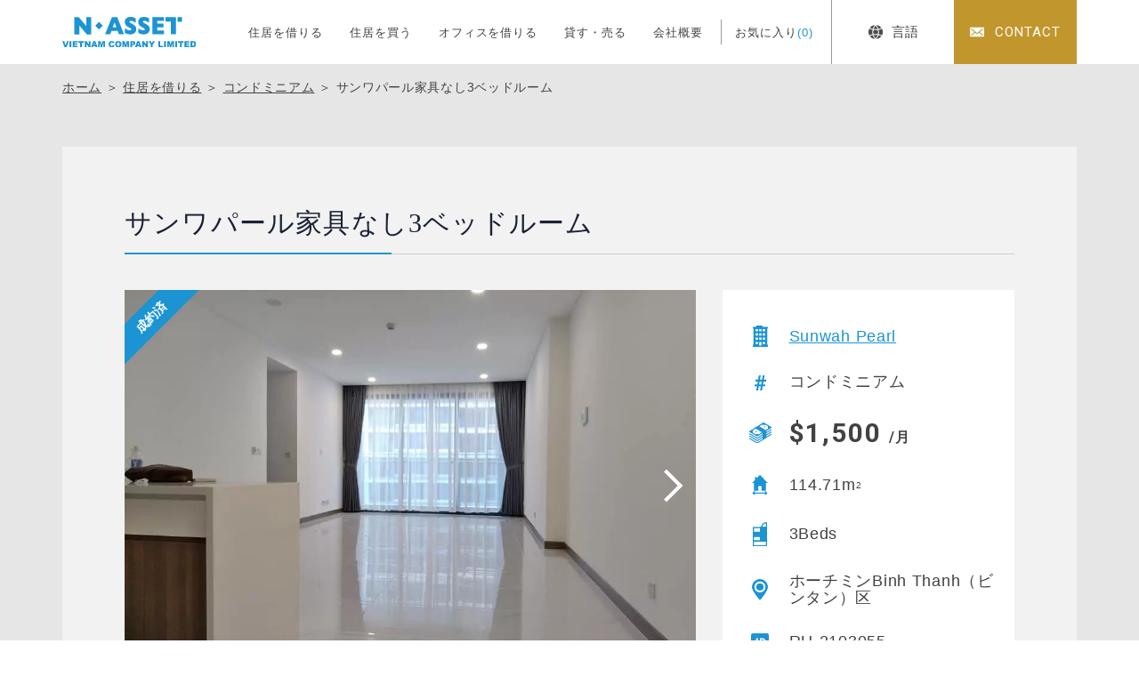

--- FILE ---
content_type: text/html; charset=UTF-8
request_url: https://n-asset-vietnam.vn/rent/p24939/
body_size: 6861
content:
<!DOCTYPE html>
<html lang="ja">
<head>
<meta charset="utf-8">
<meta name="format-detection" content="telephone=no">
<meta http-equiv="X-UA-Compatible" content="IE=edge">
<link rel="alternate" href="https://n-asset-vietnam.vn/" hreflang="x-default" />
<link rel="alternate" href="https://n-asset-vietnam.vn/en/" hreflang="en">
<link rel="alternate" href="https://n-asset-vietnam.vn/vn/" hreflang="vi">
<meta name="viewport" content="width=device-width, initial-scale=1, maximum-scale=1, user-scalable=0"><script src="https://n-asset-vietnam.vn/assets/js/ipad.min.js"></script>
<script>
if(isIpad()) document.querySelectorAll('meta[name="viewport"]')[0].setAttribute("content", "width=1024, shrink-to-fit=no");
</script>

<link rel="canonical" href="https://n-asset-vietnam.vn/rent/p24939/">

<title>サンワパール家具なし3ベッドルーム | Sunwah Pearl | 住居を借りる | エヌアセットベトナム｜ホーチミン・ハノイ・ビンズン・ハイフォンの不動産賃貸・売買・管理</title>
<meta name="description" content="サンワパール家具なし3ベッドルーム | Sunwah Pearl | 住居を借りる | エヌアセットベトナムは、住まいのサポートを行う不動産賃貸仲介、投資用不動産の購入・売却・管理のサポートを行う不動産売買仲介、不動産管理、近隣の工業団地や事業用地などの事業用不動産仲介などを通じて、日系企業や駐在員のお客様に対し満足度の高いトータルサポートを行なっています。">
<meta name="keywords" content="">

<!--facebook-->
<meta property="og:title" content="サンワパール家具なし3ベッドルーム | Sunwah Pearl | 住居を借りる | エヌアセットベトナム｜ホーチミン・ハノイ・ビンズン・ハイフォンの不動産賃貸・売買・管理">
<meta property="og:type" content="website">
<meta property="og:url" content="https://n-asset-vietnam.vn/rent/p24939/">
<meta property="og:image" content="https://n-asset-vietnam.vn/wp/wp-content/uploads/2021/03/150410575_2994359920842387_1047892934242083678_n.jpg">
<meta property="og:image:width" content="1200">
<meta property="og:image:height" content="630">
<meta property="og:site_name" content="N-ASSET-VIETNAM">
<meta property="og:description" content="サンワパール家具なし3ベッドルーム | Sunwah Pearl | 住居を借りる | エヌアセットベトナムは、住まいのサポートを行う不動産賃貸仲介、投資用不動産の購入・売却・管理のサポートを行う不動産売買仲介、不動産管理、近隣の工業団地や事業用地などの事業用不動産仲介などを通じて、日系企業や駐在員のお客様に対し満足度の高いトータルサポートを行なっています。">
<meta property="fb:app_id" content="">
<!--/facebook-->

<!-- Twitter -->
<meta name="twitter:card" content="summary">
<meta name="twitter:url" content="https://n-asset-vietnam.vn/rent/p24939/">
<meta name="twitter:title" content="サンワパール家具なし3ベッドルーム | Sunwah Pearl | 住居を借りる | エヌアセットベトナム｜ホーチミン・ハノイ・ビンズン・ハイフォンの不動産賃貸・売買・管理">
<meta name="twitter:description" content="サンワパール家具なし3ベッドルーム | Sunwah Pearl | 住居を借りる | エヌアセットベトナムは、住まいのサポートを行う不動産賃貸仲介、投資用不動産の購入・売却・管理のサポートを行う不動産売買仲介、不動産管理、近隣の工業団地や事業用地などの事業用不動産仲介などを通じて、日系企業や駐在員のお客様に対し満足度の高いトータルサポートを行なっています。">
<meta name="twitter:image" content="https://n-asset-vietnam.vn/wp/wp-content/uploads/2021/03/150410575_2994359920842387_1047892934242083678_n.jpg">
<meta name="twitter:site" content="N-ASSET-VIETNAM">
<meta name="twitter:creator" content="N-ASSET-VIETNAM">
<!-- /Twitter -->

<!--css-->
<link href="https://n-asset-vietnam.vn/assets/css/style.min.css" rel="stylesheet" media="all">
<link href="https://n-asset-vietnam.vn/assets/css/custom.css" rel="stylesheet" media="all">
<!--/css-->

<!-- Favicons, uncomment out when you get the project's favicon -->
<link rel="icon" href="https://n-asset-vietnam.vn/wp/wp-content/themes/wp-templ/assets/img/common/icon/favicon.ico" type="image/vnd.microsoft.icon">
<!-- iPad icons -->
<link rel="apple-touch-icon-precomposed" href="https://n-asset-vietnam.vn/wp/wp-content/themes/wp-templ/assets/img/common/icon/72x72.png" sizes="72x72">
<link rel="apple-touch-icon-precomposed" href="https://n-asset-vietnam.vn/wp/wp-content/themes/wp-templ/assets/img/common/icon/114x114.png" sizes="144x144">
<!-- iPhone and iPod touch icons -->
<link rel="apple-touch-icon-precomposed" href="https://n-asset-vietnam.vn/wp/wp-content/themes/wp-templ/assets/img/common/icon/57x57.png" sizes="57x57">
<link rel="apple-touch-icon-precomposed" href="https://n-asset-vietnam.vn/wp/wp-content/themes/wp-templ/assets/img/common/icon/114x114.png" sizes="114x114">
<!-- Nokia Symbian -->
<link rel="nokia-touch-icon" href="https://n-asset-vietnam.vn/wp/wp-content/themes/wp-templ/assets/img/common/icon/57x57.png">
<!-- Android icon precomposed so it takes precedence -->
<link rel="apple-touch-icon-precomposed" href="https://n-asset-vietnam.vn/wp/wp-content/themes/wp-templ/assets/img/common/icon/114x114.png" sizes="114x114">
<!-- Google Tag Manager -->
<script>(function(w,d,s,l,i){w[l]=w[l]||[];w[l].push({'gtm.start':
new Date().getTime(),event:'gtm.js'});var f=d.getElementsByTagName(s)[0],
j=d.createElement(s),dl=l!='dataLayer'?'&l='+l:'';j.async=true;j.src=
'https://www.googletagmanager.com/gtm.js?id='+i+dl;f.parentNode.insertBefore(j,f);
})(window,document,'script','dataLayer','GTM-PJJV5C9');</script>
<!-- End Google Tag Manager -->

<script id="_bownow_ts">
var _bownow_ts = document.createElement('script');
_bownow_ts.charset = 'utf-8';
_bownow_ts.src = 'https://contents.bownow.jp/js/UTC_0744befc9b544d3ceeec/trace.js';
document.getElementsByTagName('head')[0].appendChild(_bownow_ts);
</script>
<meta name='robots' content='max-image-preview:large' />
<link rel='stylesheet' id='pz-linkcard-css' href='//n-asset-vietnam.vn/wp/wp-content/uploads/pz-linkcard/style.css?ver=2.5.3.1.90' type='text/css' media='all' />
</head>
<body id="rent" class="rent single">
<!-- HEADER -->
<!-- Google Tag Manager -->
<noscript><iframe src="https://www.googletagmanager.com/ns.html?id=GTM-PJJV5C9"
height="0" width="0" style="display:none;visibility:hidden"></iframe></noscript>
<!-- End Google Tag Manager -->
<header class="header">
  <div class="container">
    <div class="header-wrap">
      <div class="header__logo">
                <div class="header__logo--box-logo"><a href="https://n-asset-vietnam.vn/"><img src="https://n-asset-vietnam.vn/wp/wp-content/themes/wp-templ/assets/img/common/logo.svg" width="150" alt="サンワパール家具なし3ベッドルーム | Sunwah Pearl | 住居を借りる | エヌアセットベトナム｜ホーチミン・ハノイ・ビンズン・ハイフォンの不動産賃貸・売買・管理"></a></div>
                <div class="header__logo--button-menu menu-btn">
          <div class="burger-icon"></div>
        </div>
      </div>
      <div class="header__gnavi">
        <div class="header__gnavi-outer">
          <div class="header__gnavi-inner">
            <nav class="menu">
              <ul>
                <li><a href="https://n-asset-vietnam.vn/">住居を借りる</a></li>
                <li><a href="https://n-asset-vietnam.vn/top_buy/">住居を買う</a></li>
                <li><a href="https://n-asset-vietnam.vn/top_office/">オフィスを借りる</a></li>
                <li><a href="https://n-asset-vietnam.vn/rent_sell/">貸す・売る</a></li>
                <li><a href="https://n-asset-vietnam.vn/aboutus/">会社概要</a></li>
                <li class="favourite"><a href="https://n-asset-vietnam.vn/favourite/">お気に入り<span id="countFavorite">(0)</span></a></li>
              </ul>
            </nav>
            
            <div class="box-language">
              <a href="javascript:;" id="cta-language"><span><i class="ico-language"></i>言語</span></a>
              <div class="list-language">
                <a href="javascript:;" class="lang-jp is-active">日本語</a>
                <a href="https://n-asset-vietnam.vn/en/rent/p24939/" class="lang-en">English</a>
                <a href="https://n-asset-vietnam.vn/vn/rent/p24939/" class="lang-vi">Tiếng Việt</a>
              </div>
            </div>
            
            <a href="https://n-asset-vietnam.vn/contact/" class="btn-contact"><span>CONTACT</span></a>
            <div class="copyright sp">Copyright © N-ASSET VIETNAM COMPANY LIMITED.<br>All Rights Reserved.</div>
          </div>
        </div>
      </div>
    </div>
  </div>
</header><div id="wrap">
  <main>
        <div class="box-bg-gray">
      <div class="global-breadcrums">
        <div class="container">
          <ul class="topic-path">
            <li><a href="https://n-asset-vietnam.vn/">ホーム</a> ＞ <a href="https://n-asset-vietnam.vn/rent/">住居を借りる</a> ＞ <a href="https://n-asset-vietnam.vn/rent/?type%5B%5D=18&search=search">コンドミニアム</a> ＞ <span>サンワパール家具なし3ベッドルーム</span></li>
          </ul>
        </div>
      </div>

      <div class="single-block">
        <div class="container">
                    <div class="global-post-content">
            <h1 class="post-title global-title-02 has-border pc"><span>サンワパール家具なし3ベッドルーム</span></h1>
            <div class="post-info">
              
              <div class="post-info-left">
                                <div class="post-main-slider owl-carousel is-occupied" id="sync1">
                                    <div class="slide-item">
                    <span class="img " style="background-image: url('https://n-asset-vietnam.vn/wp/wp-content/uploads/2021/03/150410575_2994359920842387_1047892934242083678_n.jpg')"></span>
                  </div>
                                    <div class="slide-item">
                    <span class="img " style="background-image: url('https://n-asset-vietnam.vn/wp/wp-content/uploads/2021/03/152810625_2994360270842352_3259561132067589342_n.jpg')"></span>
                  </div>
                                    <div class="slide-item">
                    <span class="img " style="background-image: url('https://n-asset-vietnam.vn/wp/wp-content/uploads/2021/03/151537495_2994360047509041_7161075563162200551_n.jpg')"></span>
                  </div>
                                    <div class="slide-item">
                    <span class="img " style="background-image: url('https://n-asset-vietnam.vn/wp/wp-content/uploads/2021/03/151269235_2994360294175683_2343478906504551335_n.jpg')"></span>
                  </div>
                                    <div class="slide-item">
                    <span class="img " style="background-image: url('https://n-asset-vietnam.vn/wp/wp-content/uploads/2021/03/151256365_2994359980842381_6732650332753181547_n.jpg')"></span>
                  </div>
                                    <div class="slide-item">
                    <span class="img " style="background-image: url('https://n-asset-vietnam.vn/wp/wp-content/uploads/2021/03/150359942_2994360114175701_4418948677817265557_n.jpg')"></span>
                  </div>
                                    <div class="slide-item">
                    <span class="img contain" style="background-image: url('https://n-asset-vietnam.vn/wp/wp-content/uploads/2021/03/150404989_2994359730842406_7684761294936236145_n.jpg')"></span>
                  </div>
                                    <div class="slide-item">
                    <span class="img contain" style="background-image: url('https://n-asset-vietnam.vn/wp/wp-content/uploads/2021/03/150530081_2994360240842355_6019786500332083371_n.jpg')"></span>
                  </div>
                                    <div class="slide-item">
                    <span class="img contain" style="background-image: url('https://n-asset-vietnam.vn/wp/wp-content/uploads/2021/03/150923817_2994359820842397_7080572270485426779_n.jpg')"></span>
                  </div>
                                    <div class="slide-item">
                    <span class="img contain" style="background-image: url('https://n-asset-vietnam.vn/wp/wp-content/uploads/2021/03/151240905_2994360144175698_7569036876441576524_n.jpg')"></span>
                  </div>
                                    <div class="slide-item">
                    <span class="img contain" style="background-image: url('https://n-asset-vietnam.vn/wp/wp-content/uploads/2021/03/151431426_2994359880842391_4600944630414134443_n.jpg')"></span>
                  </div>
                                    <div class="slide-item">
                    <span class="img contain" style="background-image: url('https://n-asset-vietnam.vn/wp/wp-content/uploads/2021/03/152180019_2994360180842361_8005671860269094063_n.jpg')"></span>
                  </div>
                                    <div class="slide-item">
                    <span class="img contain" style="background-image: url('https://n-asset-vietnam.vn/wp/wp-content/uploads/2021/03/151992634_2994360074175705_7788282366584832786_n.jpg')"></span>
                  </div>
                                  </div>
                <div class="owl-thumbs owl-carousel" id="sync2">
                                    <div class="slide-item">
                    <span class="img contain" style="background-image: url('https://n-asset-vietnam.vn/wp/wp-content/uploads/2021/03/150410575_2994359920842387_1047892934242083678_n.jpg')"></span>
                  </div>
                                    <div class="slide-item">
                    <span class="img contain" style="background-image: url('https://n-asset-vietnam.vn/wp/wp-content/uploads/2021/03/152810625_2994360270842352_3259561132067589342_n.jpg')"></span>
                  </div>
                                    <div class="slide-item">
                    <span class="img contain" style="background-image: url('https://n-asset-vietnam.vn/wp/wp-content/uploads/2021/03/151537495_2994360047509041_7161075563162200551_n.jpg')"></span>
                  </div>
                                    <div class="slide-item">
                    <span class="img contain" style="background-image: url('https://n-asset-vietnam.vn/wp/wp-content/uploads/2021/03/151269235_2994360294175683_2343478906504551335_n.jpg')"></span>
                  </div>
                                    <div class="slide-item">
                    <span class="img contain" style="background-image: url('https://n-asset-vietnam.vn/wp/wp-content/uploads/2021/03/151256365_2994359980842381_6732650332753181547_n.jpg')"></span>
                  </div>
                                    <div class="slide-item">
                    <span class="img contain" style="background-image: url('https://n-asset-vietnam.vn/wp/wp-content/uploads/2021/03/150359942_2994360114175701_4418948677817265557_n.jpg')"></span>
                  </div>
                                    <div class="slide-item">
                    <span class="img contain" style="background-image: url('https://n-asset-vietnam.vn/wp/wp-content/uploads/2021/03/150404989_2994359730842406_7684761294936236145_n.jpg')"></span>
                  </div>
                                    <div class="slide-item">
                    <span class="img contain" style="background-image: url('https://n-asset-vietnam.vn/wp/wp-content/uploads/2021/03/150530081_2994360240842355_6019786500332083371_n.jpg')"></span>
                  </div>
                                    <div class="slide-item">
                    <span class="img contain" style="background-image: url('https://n-asset-vietnam.vn/wp/wp-content/uploads/2021/03/150923817_2994359820842397_7080572270485426779_n.jpg')"></span>
                  </div>
                                    <div class="slide-item">
                    <span class="img contain" style="background-image: url('https://n-asset-vietnam.vn/wp/wp-content/uploads/2021/03/151240905_2994360144175698_7569036876441576524_n.jpg')"></span>
                  </div>
                                    <div class="slide-item">
                    <span class="img contain" style="background-image: url('https://n-asset-vietnam.vn/wp/wp-content/uploads/2021/03/151431426_2994359880842391_4600944630414134443_n.jpg')"></span>
                  </div>
                                    <div class="slide-item">
                    <span class="img contain" style="background-image: url('https://n-asset-vietnam.vn/wp/wp-content/uploads/2021/03/152180019_2994360180842361_8005671860269094063_n.jpg')"></span>
                  </div>
                                    <div class="slide-item">
                    <span class="img contain" style="background-image: url('https://n-asset-vietnam.vn/wp/wp-content/uploads/2021/03/151992634_2994360074175705_7788282366584832786_n.jpg')"></span>
                  </div>
                                  </div>
                              </div>
              
              <div class="post-info-right">
                <h1 class="post-title global-title-02 has-border sp"><span>サンワパール家具なし3ベッドルーム</span></h1>
                <div class="post-box-info full-height">
                  <div class="info-item"><span><img src="https://n-asset-vietnam.vn/wp/wp-content/themes/wp-templ/assets/img/common/icon_new/ico_building_unit.svg" width="17" alt=""></span><a href="https://n-asset-vietnam.vn/building/p9638/">Sunwah Pearl</a></div>                  <div class="info-item"><span><img src="https://n-asset-vietnam.vn/wp/wp-content/themes/wp-templ/assets/img/common/icon_new/ico_property_type.svg" width="13" alt=""></span>コンドミニアム</div>                  <div class="info-item"><span><img src="https://n-asset-vietnam.vn/wp/wp-content/themes/wp-templ/assets/img/common/icon_new/ico_price.svg" width="25" alt=""></span><div class="price">$1,500 <small>/月</small></div></div>                  <div class="info-item"><span><img src="https://n-asset-vietnam.vn/wp/wp-content/themes/wp-templ/assets/img/common/icon_new/ico_house.svg" width="18" alt=""></span>114.71m<sup>2</sup></div>                  <div class="info-item"><span><img src="https://n-asset-vietnam.vn/wp/wp-content/themes/wp-templ/assets/img/common/icon_new/ico_layout.svg" width="16" alt=""></span>3Beds</div>                  <div class="info-item"><span><img src="https://n-asset-vietnam.vn/wp/wp-content/themes/wp-templ/assets/img/common/icon_new/ico_location.svg" width="18" alt=""></span>ホーチミンBinh Thanh（ビンタン）区</div>                  <div class="info-item"><span><img src="https://n-asset-vietnam.vn/wp/wp-content/themes/wp-templ/assets/img/common/icon_new/ico_id.svg" width="20" alt=""></span>RU-2103055</div>                  <div class="info-item"><span><img src="https://n-asset-vietnam.vn/wp/wp-content/themes/wp-templ/assets/img/common/icon_new/ico_publish_date.svg" width="19" alt=""></span>2021/07/16 Update</div>
                  <div class="info-item item-occupied">※ 成約済</div>                </div>
              </div>
            </div>
                        <div class="post-editor">
              <p>新築サンワパールの家具なしのお部屋です。<br />
ベトナムではオーナー側で家具を用意している事が多いです。<br />
ご自身でこだわりの家具を持たれている方におすすめです。</p>
<p>サンワパールの最新の不動産（売買・賃貸・管理）情報はエヌアセットベトナムまでお気軽にお問合せ下さい。<br />
エヌアセットではサンワパールを含めたビンタン区の人気物件<span style="text-decoration: underline;"><span style="color: #3366ff;"><strong><a style="color: #3366ff; text-decoration: underline;" href="https://n-asset-vietnam.vn/building/p9403/" target="_blank" rel="noopener">シティガーデン</a></strong></span></span>や<span style="text-decoration: underline;"><span style="color: #3366ff;"><strong><a style="color: #3366ff; text-decoration: underline;" href="https://n-asset-vietnam.vn/building/p9377/" target="_blank" rel="noopener">ビンホームセントラルパーク</a></strong></span></span>も豊富に紹介しています。</p>
            </div>
                      </div>
          <div class="global-post-facilities">
            <div class="post-facilities">
                            <div class="facility-row">
                <div class="facility-title">賃料に含むもの</div>
                <div class="facility-item">
                  <p class=""><span class="check"></span><i><img src="https://n-asset-vietnam.vn/wp/wp-content/themes/wp-templ/assets/img/common/ico_facilities/ico_vat.svg" width="16" alt=""></i>VAT（TAX）</p>
                  <p class=""><span class="check"></span><i><img src="https://n-asset-vietnam.vn/wp/wp-content/themes/wp-templ/assets/img/common/ico_facilities/ico_electric_bill.svg" width="16" alt=""></i>電気代</p>
                  <p class=""><span class="check"></span><i><img src="https://n-asset-vietnam.vn/wp/wp-content/themes/wp-templ/assets/img/common/ico_facilities/ico_water_bill.svg" width="12" alt=""></i>水道代</p>
                  <p class=""><span class="check"></span><i><img src="https://n-asset-vietnam.vn/wp/wp-content/themes/wp-templ/assets/img/common/ico_facilities/ico_wifi_fee.svg" width="16" alt=""></i>インターネット代</p>
                  <p class=""><span class="check"></span><i><img src="https://n-asset-vietnam.vn/wp/wp-content/themes/wp-templ/assets/img/common/ico_facilities/ico_tv_vietnam.svg" width="18" alt=""></i>ケーブルTV代(Vietnam)</p>
                  <p class=""><span class="check"></span><i><img src="https://n-asset-vietnam.vn/wp/wp-content/themes/wp-templ/assets/img/common/ico_facilities/ico_tv_japan.svg" width="18" alt=""></i>ケーブルTV代(Japan)</p>
                  <p class=""><span class="check"></span><i><img src="https://n-asset-vietnam.vn/wp/wp-content/themes/wp-templ/assets/img/common/ico_facilities/ico_laundry.svg" width="22" alt=""></i>洗濯サービス</p>
                  <p class=""><span class="check"></span><i><img src="https://n-asset-vietnam.vn/wp/wp-content/themes/wp-templ/assets/img/common/ico_facilities/ico_clean_service.svg" width="20" alt=""></i>掃除サービス</p>
                </div>
              </div>
                            <div class="facility-row">
                <div class="facility-title">こだわりの条件</div>
                <div class="facility-item">
                  <p class="is-active"><span class="check"></span><i><img src="https://n-asset-vietnam.vn/wp/wp-content/themes/wp-templ/assets/img/common/ico_facilities/ico_river_view.svg" width="19" alt=""></i>リバービュー</p>
                  <p class="is-active"><span class="check"></span><i><img src="https://n-asset-vietnam.vn/wp/wp-content/themes/wp-templ/assets/img/common/ico_facilities/ico_washing.svg" width="14" alt=""></i>専有部に洗濯機</p>
                  <p class="is-active"><span class="check"></span><i><img src="https://n-asset-vietnam.vn/wp/wp-content/themes/wp-templ/assets/img/common/ico_facilities/ico_bathtub.svg" width="17" alt=""></i>バスタブ</p>
                  <p class="is-active"><span class="check"></span><i><img src="https://n-asset-vietnam.vn/wp/wp-content/themes/wp-templ/assets/img/common/ico_facilities/ico_balcony.svg" width="18" alt=""></i>バルコニー</p>
                </div>
              </div>
            </div>
            <div class="post-map">
                              <p class="map-address">90 Nguyễn Hữu Cảnh, Phường 22, Bình Thạnh, Thành phố Hồ Chí Minh</p>
                                          <div class="map-frame">
                <div id="map" data-zoom="16">
                                      <div class="marker" data-lat="10.7883693" data-lng="106.7180405"></div>
                                  </div>
              </div>
                          </div>
            <div class="post-button">
              <form action="https://n-asset-vietnam.vn/contact/" method="POST" class="form-favourite">
                <div class="post-button--btn post-button--mail">
                  <button class="btn" value="submit" name="submit"><span class="icon"><img src="https://n-asset-vietnam.vn/wp/wp-content/themes/wp-templ/assets/img/common/icon_new/ico_ques.svg" width="25" alt=""></span>物件についてのお問い合わせ</button>
                  <input type="hidden" value="rent_24939" name="chk_rent[]" checked>
                </div>
                <div class="post-button--btn post-button--favourite">
                  <a href="javascript:" class="btn favoriteBtn favoriteAction " data-type="rent" data-id="rent_24939">
                    <span class="icon"><svg class="heart"><path d="M636.085,1183.259c-.273-3.007-2.4-5.189-5.066-5.189a5.038,5.038,0,0,0-4.313,2.485,4.85,4.85,0,0,0-4.21-2.485c-2.664,0-4.792,2.182-5.065,5.189a5.307,5.307,0,0,0,.158,1.972,8.446,8.446,0,0,0,2.593,4.323l6.521,5.919,6.631-5.917a8.459,8.459,0,0,0,2.593-4.325,5.383,5.383,0,0,0,.158-1.972Zm0,0" transform="translate(-616.891 -1177.57)" fill="rgba(255,255,255,1)" stroke="#fff" stroke-width="1"/></svg></span><em class="add">お気に入りに追加</em><em class="remove">お気に入りから削除</em>
                  </a>
                </div>
              </form>
            </div>
          </div>
          
          <div class="global-post-related" style="">
                        <div class="related-box">
              <h2 class="global-title-02 has-border"><span>類似物件</span></h2>
              <div class="global-article">
                                <div class="box-article-item">
                  <div class="i-title"><a class="js-ie-clamp-2" href="https://n-asset-vietnam.vn/rent/p73806/">ホワイトハウス中層階、プールビューの2ベッドルーム</a></div>
                  <a href="https://n-asset-vietnam.vn/rent/p73806/" class="i-img is-occupied" style="background: #fff url('https://n-asset-vietnam.vn/wp/wp-content/uploads/2023/07/590e055a244bc8ec329521c2d98fa404.jpg') center center/cover no-repeat;">
                    <div class="i-box">
                      <span  data-type="rent" data-id="rent_73806" class="favoriteBtn favoriteAction "><svg class="heart"><path d="M636.085,1183.259c-.273-3.007-2.4-5.189-5.066-5.189a5.038,5.038,0,0,0-4.313,2.485,4.85,4.85,0,0,0-4.21-2.485c-2.664,0-4.792,2.182-5.065,5.189a5.307,5.307,0,0,0,.158,1.972,8.446,8.446,0,0,0,2.593,4.323l6.521,5.919,6.631-5.917a8.459,8.459,0,0,0,2.593-4.325,5.383,5.383,0,0,0,.158-1.972Zm0,0" transform="translate(-616.891 -1177.57)" fill="rgba(255,255,255,0.1)" stroke="#fff" stroke-width="1"/></svg></span>
                      <div class="i-location">ホーチミン Binh Thanh（ビンタン）区</div>                    </div>
                  </a>
                  <div class="i-price">$1,600</div>                  <div class="i-building"><a class="js-ie-clamp-2" href="https://n-asset-vietnam.vn/building/p9638/">Sunwah Pearl</a></div>
                  <div class="i-layout">
                    <p class="acreage">105m<sup>2</sup></p>                    <p class="layout">2Beds</p>                  </div>
                </div>
                                <div class="box-article-item">
                  <div class="i-title"><a class="js-ie-clamp-2" href="https://n-asset-vietnam.vn/rent/p55625/">シルバーハウス中層階プールビューの2ベッドルーム</a></div>
                  <a href="https://n-asset-vietnam.vn/rent/p55625/" class="i-img is-occupied" style="background: #fff url('https://n-asset-vietnam.vn/wp/wp-content/uploads/2022/08/z4568986638239_b7e7e8bef35f0c5e86457998a5263dd4-e1690969270311.jpg') center center/cover no-repeat;">
                    <div class="i-box">
                      <span  data-type="rent" data-id="rent_55625" class="favoriteBtn favoriteAction "><svg class="heart"><path d="M636.085,1183.259c-.273-3.007-2.4-5.189-5.066-5.189a5.038,5.038,0,0,0-4.313,2.485,4.85,4.85,0,0,0-4.21-2.485c-2.664,0-4.792,2.182-5.065,5.189a5.307,5.307,0,0,0,.158,1.972,8.446,8.446,0,0,0,2.593,4.323l6.521,5.919,6.631-5.917a8.459,8.459,0,0,0,2.593-4.325,5.383,5.383,0,0,0,.158-1.972Zm0,0" transform="translate(-616.891 -1177.57)" fill="rgba(255,255,255,0.1)" stroke="#fff" stroke-width="1"/></svg></span>
                      <div class="i-location">ホーチミン Binh Thanh（ビンタン）区</div>                    </div>
                  </a>
                  <div class="i-price">$1,600</div>                  <div class="i-building"><a class="js-ie-clamp-2" href="https://n-asset-vietnam.vn/building/p9638/">Sunwah Pearl</a></div>
                  <div class="i-layout">
                    <p class="acreage">106m<sup>2</sup></p>                    <p class="layout">2Beds</p>                  </div>
                </div>
                                <div class="box-article-item">
                  <div class="i-title"><a class="js-ie-clamp-2" href="https://n-asset-vietnam.vn/rent/p44286/">ゴールデンハウス中層階北向き2ベッドルーム</a></div>
                  <a href="https://n-asset-vietnam.vn/rent/p44286/" class="i-img is-occupied" style="background: #fff url('https://n-asset-vietnam.vn/wp/wp-content/uploads/2022/01/4070cc0b120bdf55861a2.jpg') center center/cover no-repeat;">
                    <div class="i-box">
                      <span  data-type="rent" data-id="rent_44286" class="favoriteBtn favoriteAction "><svg class="heart"><path d="M636.085,1183.259c-.273-3.007-2.4-5.189-5.066-5.189a5.038,5.038,0,0,0-4.313,2.485,4.85,4.85,0,0,0-4.21-2.485c-2.664,0-4.792,2.182-5.065,5.189a5.307,5.307,0,0,0,.158,1.972,8.446,8.446,0,0,0,2.593,4.323l6.521,5.919,6.631-5.917a8.459,8.459,0,0,0,2.593-4.325,5.383,5.383,0,0,0,.158-1.972Zm0,0" transform="translate(-616.891 -1177.57)" fill="rgba(255,255,255,0.1)" stroke="#fff" stroke-width="1"/></svg></span>
                      <div class="i-location">ホーチミン Binh Thanh（ビンタン）区</div>                    </div>
                  </a>
                  <div class="i-price">$1,450</div>                  <div class="i-building"><a class="js-ie-clamp-2" href="https://n-asset-vietnam.vn/building/p9638/">Sunwah Pearl</a></div>
                  <div class="i-layout">
                    <p class="acreage">113m<sup>2</sup></p>                    <p class="layout">2Beds</p>                  </div>
                </div>
                                <div class="box-article-item">
                  <div class="i-title"><a class="js-ie-clamp-2" href="https://n-asset-vietnam.vn/rent/p41304/">Golden House、中層階、北向き2ベッドルーム</a></div>
                  <a href="https://n-asset-vietnam.vn/rent/p41304/" class="i-img is-occupied" style="background: #fff url('https://n-asset-vietnam.vn/wp/wp-content/uploads/2021/11/4260ba793d44f51aac553.jpg') center center/cover no-repeat;">
                    <div class="i-box">
                      <span  data-type="rent" data-id="rent_41304" class="favoriteBtn favoriteAction "><svg class="heart"><path d="M636.085,1183.259c-.273-3.007-2.4-5.189-5.066-5.189a5.038,5.038,0,0,0-4.313,2.485,4.85,4.85,0,0,0-4.21-2.485c-2.664,0-4.792,2.182-5.065,5.189a5.307,5.307,0,0,0,.158,1.972,8.446,8.446,0,0,0,2.593,4.323l6.521,5.919,6.631-5.917a8.459,8.459,0,0,0,2.593-4.325,5.383,5.383,0,0,0,.158-1.972Zm0,0" transform="translate(-616.891 -1177.57)" fill="rgba(255,255,255,0.1)" stroke="#fff" stroke-width="1"/></svg></span>
                      <div class="i-location">ホーチミン Binh Thanh（ビンタン）区</div>                    </div>
                  </a>
                  <div class="i-price">$1,400</div>                  <div class="i-building"><a class="js-ie-clamp-2" href="https://n-asset-vietnam.vn/building/p9638/">Sunwah Pearl</a></div>
                  <div class="i-layout">
                    <p class="acreage">106m<sup>2</sup></p>                    <p class="layout">2Beds</p>                  </div>
                </div>
                              </div>
              <a href="https://n-asset-vietnam.vn/rent/p24939/?related=price-area" class="global-button">SEE MORE</a>            </div>
            
                      </div>
        </div>
      </div>
    </div>
      </main>
</div> <!-- #wrap -->
<!-- FOOTER -->
<footer class="footer" id="footer">
  <div class="footer__contact">
    <div class="container">
      <div class="footer__contact--box">
        <h2 class="title">お問い合わせ</h2>
        <a href="tel:+84-(0)28-3822-4300" class="tel">+84-(0)28-3822-4300</a>
        <a href="https://n-asset-vietnam.vn/contact/" class="btn"><span>メールからお問い合わせ</span></a>
      </div>
    </div>
    <a id="totop" href="javascript:"><img src="https://n-asset-vietnam.vn/wp/wp-content/themes/wp-templ/assets/img/common/other/totop.svg" width="80" height="80" alt="PAGETOP"></a>
  </div>
  <div class="footer__info">
    <div class="container">
      <div class="box-info">
        <div class="box-info-ctn">
          <div class="ctn-top">
            <p class="f-logo"><a href="https://n-asset-vietnam.vn/"><img src="https://n-asset-vietnam.vn/wp/wp-content/themes/wp-templ/assets/img/common/logo_white.svg" width="160" alt="N-ASSET VIETNAM COMPANY LIMITED"></a></p>
            <ul class="f-social">
              <li><a href="https://www.facebook.com/nassetvietnam.jp/" target="_blank"><img src="https://n-asset-vietnam.vn/wp/wp-content/themes/wp-templ/assets/img/common/icon/ico_facebook.svg" width="30" alt=""></a></li>
              <li><a href="https://www.youtube.com/playlist?list=PLutquYEf3eXlqGbKKc3N-hxKBlf-DxQtF&fbclid=IwAR2WLCQTLqThnTMHbOA_w_oRU228efCIZzdbyTpTBgce2hOL0tRTYiq0_P8" target="_blank"><img src="https://n-asset-vietnam.vn/wp/wp-content/themes/wp-templ/assets/img/common/icon/ico_youtube.svg" width="30" alt=""></a></li>
            </ul>
          </div>
          <div class="ctn-links">
            <ul>
              <li><a href="https://n-asset-vietnam.vn/rent/">住居を借りる</a></li>
              <li><a href="https://n-asset-vietnam.vn/top_buy/">住居を買う</a></li>
              <li><a href="https://n-asset-vietnam.vn/top_office/">オフィスを借りる</a></li>
              <li><a href="https://n-asset-vietnam.vn/column/">NEWS ＆ コラム</a></li>
              <li><a href="https://n-asset-vietnam.vn/aboutus/">会社概要</a></li>
              <li><a href="https://n-asset-vietnam.vn/rule/">利用規約</a></li>
              <li><a href="https://n-asset-vietnam.vn/privacy/">プライバシーポリシー</a></li>
            </ul>
          </div>
        </div>
        <div class="box-info-frame" id="fb-frame">
          <div class="fb-page" data-href="https://www.facebook.com/nassetvietnam.jp/" data-lazy="true" data-tabs="timeline" data-width="400" data-height="250" data-small-header="true" data-adapt-container-width="true" data-hide-cover="false" data-show-facepile="false"><blockquote cite="https://www.facebook.com/nassetvietnam.jp/" class="fb-xfbml-parse-ignore"><a href="https://www.facebook.com/nassetvietnam.jp/">N-ASSET VIETNAM COMPANY LIMITED</a></blockquote></div>
        </div>
      </div>
    </div>
  </div>
  <div class="copyright ffRoboto">Copyright © N-ASSET VIETNAM COMPANY LIMITED. <br class="sp">All Rights Reserved.</div>
</footer>
<script>var JS_APP_URL = 'https://n-asset-vietnam.vn/';</script>
<script src="https://n-asset-vietnam.vn/assets/js/common.min.js"></script>
<div id="fb-root"></div>
<script async defer crossorigin="anonymous" src="https://connect.facebook.net/ja_JP/sdk.js#xfbml=1&version=v15.0" nonce="Q99rRY6m"></script><script src="https://n-asset-vietnam.vn/assets/js/page/single-owl.min.js"></script>
<script src="https://n-asset-vietnam.vn/assets/js/page/map.min.js"></script>
<script src="https://maps.googleapis.com/maps/api/js?key=AIzaSyAIFaRhOOgcB02_cNGX-wx-FaZvfXP4Vac&language=ja"></script>
<script type="text/javascript">
  $(document).ready(function(){
    $('#map').each(function(){
      var map = initMap( $(this) );
    });
  });
</script>
</body>
</html>


--- FILE ---
content_type: image/svg+xml
request_url: https://n-asset-vietnam.vn/wp/wp-content/themes/wp-templ/assets/img/common/ico_facilities/ico_washing.svg
body_size: 635
content:
<svg xmlns="http://www.w3.org/2000/svg" width="13.694" height="17" viewBox="0 0 13.694 17"><g transform="translate(-203.216 -1442.924)"><path d="M215.656,1442.924H204.47a1.255,1.255,0,0,0-1.254,1.254v14.491a1.256,1.256,0,0,0,1.254,1.255h11.186a1.256,1.256,0,0,0,1.254-1.255v-14.491A1.255,1.255,0,0,0,215.656,1442.924Zm-11.186.677h11.186a.578.578,0,0,1,.577.577v1.687H209.25v-1.422a.339.339,0,1,0-.677,0v1.422h-4.68v-1.687A.578.578,0,0,1,204.47,1443.6Zm11.186,15.645H204.47a.577.577,0,0,1-.577-.577v-12.126h12.34v12.126A.577.577,0,0,1,215.656,1459.246Z" fill="#424242"/><path d="M210.029,1448.1a5.046,5.046,0,1,0,5.046,5.046A5.052,5.052,0,0,0,210.029,1448.1Zm0,9.415a4.369,4.369,0,1,1,4.369-4.369A4.373,4.373,0,0,1,210.029,1457.515Z" fill="#424242"/><path d="M210.1,1445.527h2.573a.339.339,0,0,0,.339-.339v-.914a.339.339,0,0,0-.339-.339H210.1a.339.339,0,0,0-.339.339v.914A.339.339,0,0,0,210.1,1445.527Zm.338-.915h1.9v.237h-1.9Z" fill="#424242"/><path d="M204.983,1444.612h.1a.339.339,0,0,0,0-.677h-.1a.339.339,0,0,0,0,.677Z" fill="#424242"/><path d="M206.2,1444.612h.1a.339.339,0,1,0,0-.677h-.1a.339.339,0,0,0,0,.677Z" fill="#424242"/><path d="M207.421,1444.612h.1a.339.339,0,1,0,0-.677h-.1a.339.339,0,0,0,0,.677Z" fill="#424242"/><path d="M204.983,1445.594h.1a.339.339,0,0,0,0-.677h-.1a.339.339,0,0,0,0,.677Z" fill="#424242"/><path d="M206.2,1445.594h.1a.339.339,0,1,0,0-.677h-.1a.339.339,0,0,0,0,.677Z" fill="#424242"/><path d="M207.421,1445.594h.1a.339.339,0,1,0,0-.677h-.1a.339.339,0,0,0,0,.677Z" fill="#424242"/><path d="M210.029,1449.421a3.725,3.725,0,1,0,3.725,3.725A3.729,3.729,0,0,0,210.029,1449.421Zm0,6.773a3.035,3.035,0,0,1-2.012-.76l1.913-1.913a.339.339,0,0,0-.479-.479l-1.89,1.89a2.963,2.963,0,0,1-.264-.437l1.244-1.245a.338.338,0,0,0-.478-.479l-1.014,1.014a3.048,3.048,0,1,1,2.98,2.409Z" fill="#424242"/><path d="M210.458,1452.035l-.219.219a.339.339,0,0,0,.479.479l.219-.219a.339.339,0,0,0-.479-.479Z" fill="#424242"/></g></svg>

--- FILE ---
content_type: image/svg+xml
request_url: https://n-asset-vietnam.vn/wp/wp-content/themes/wp-templ/assets/img/common/ico_facilities/ico_bathtub.svg
body_size: 337
content:
<svg xmlns="http://www.w3.org/2000/svg" width="17" height="17" viewBox="0 0 17 17"><g transform="translate(-503.758 -1398.849)"><path d="M519.649,1410.86v-.924H504.866v.924a3.886,3.886,0,0,0,2.218,3.506v.929a.554.554,0,0,0,1.109,0v-.594a3.9,3.9,0,0,0,.554.04h7.022a3.9,3.9,0,0,0,.554-.04v.594a.555.555,0,0,0,1.109,0v-.929A3.886,3.886,0,0,0,519.649,1410.86Z" fill="#424242"/><path d="M519.649,1406.61v-4.989a4.9,4.9,0,0,0-7.761,2.217.554.554,0,0,0,.555.555h4.434a.554.554,0,0,0,.555-.555,2.775,2.775,0,0,0-2.146-2.7,1.663,1.663,0,0,1,3.254.482v4.989H504.866a1.109,1.109,0,0,0,0,2.218h14.783a1.109,1.109,0,1,0,0-2.218Z" fill="#424242"/></g></svg>

--- FILE ---
content_type: image/svg+xml
request_url: https://n-asset-vietnam.vn/wp/wp-content/themes/wp-templ/assets/img/common/icon_new/ico_location.svg
body_size: 307
content:
<svg xmlns="http://www.w3.org/2000/svg" width="18.166" height="24.391" viewBox="0 0 18.166 24.391"><g transform="translate(3831 -1323)"><g transform="translate(-3831 1323)"><g transform="translate(0)"><path d="M481.883,1266.437a4.1,4.1,0,1,1-4.1-4.1,4.1,4.1,0,0,1,4.1,4.1Zm0,0" transform="translate(-468.695 -1257.355)" fill="#1c94d3"/><path d="M479.084,1283.052s9.082-10.292,9.082-15.307a9.083,9.083,0,1,0-18.166,0c0,5.015,9.084,15.307,9.084,15.307Zm0-21.58a6.271,6.271,0,1,1-6.273,6.27,6.271,6.271,0,0,1,6.273-6.27Zm0,0" transform="translate(-470 -1258.66)" fill="#1c94d3"/></g></g></g></svg>

--- FILE ---
content_type: image/svg+xml
request_url: https://n-asset-vietnam.vn/wp/wp-content/themes/wp-templ/assets/img/common/icon_new/ico_id.svg
body_size: 364
content:
<svg xmlns="http://www.w3.org/2000/svg" width="20" height="20" viewBox="0 0 20 20"><g transform="translate(-1054 -754.302)"><rect width="20" height="20" rx="2" transform="translate(1054 754.302)" fill="#1c94d3"/><path d="M2.631,0H.873V-8.531H2.631ZM4.98,0V-8.531H7.6a3.986,3.986,0,0,1,2.013.507A3.534,3.534,0,0,1,11-6.583a4.446,4.446,0,0,1,.5,2.124v.393a4.458,4.458,0,0,1-.489,2.115A3.5,3.5,0,0,1,9.632-.516,4.016,4.016,0,0,1,7.622,0ZM6.738-7.107v5.7h.85a1.909,1.909,0,0,0,1.576-.674A3.045,3.045,0,0,0,9.72-4.014v-.451a3.093,3.093,0,0,0-.539-1.972A1.9,1.9,0,0,0,7.6-7.107Z" transform="translate(1059 768.302)" fill="#fff"/></g></svg>

--- FILE ---
content_type: image/svg+xml
request_url: https://n-asset-vietnam.vn/wp/wp-content/themes/wp-templ/assets/img/common/ico_facilities/ico_tv_japan.svg
body_size: 346
content:
<svg xmlns="http://www.w3.org/2000/svg" width="17.97" height="15" viewBox="0 0 17.97 15"><g transform="translate(-723.339 -2404.172)"><g transform="translate(522.5 881.032)"><path d="M217.834,1523.166v-.026H201.806v.026a1.06,1.06,0,0,0-.967.949v10.535a1.032,1.032,0,0,0,.141.526.983.983,0,0,0,.914.537h5.785v1.459h-1.1a.484.484,0,0,0,0,.968h6.48a.484.484,0,1,0,0-.968h-1.1v-1.459h5.784a.98.98,0,0,0,.915-.537,1.056,1.056,0,0,0,.149-.526v-10.535a1.084,1.084,0,0,0-.975-.949Z" fill="#424242"/></g><circle cx="3.5" cy="3.5" r="3.5" transform="translate(729 2407)" fill="#fff"/></g></svg>

--- FILE ---
content_type: image/svg+xml
request_url: https://n-asset-vietnam.vn/wp/wp-content/themes/wp-templ/assets/img/common/ico_facilities/ico_balcony.svg
body_size: 502
content:
<svg xmlns="http://www.w3.org/2000/svg" width="18" height="10.423" viewBox="0 0 18 10.423"><g transform="translate(-503.758 -1484.054)"><path d="M521.674,1493.811a.792.792,0,0,0-.791-.792h-.406a.907.907,0,0,0-.348-.7.28.28,0,0,0,.1-.538c.643-.32.661-1.17.361-2.093l-.59-1.924h.119a.281.281,0,0,0,.062-.554.966.966,0,0,0-.117-1.575h.819a.792.792,0,0,0,0-1.583h-16.25a.792.792,0,1,0,0,1.583h.818a.967.967,0,0,0-.117,1.575.281.281,0,0,0,.063.554h.119l-.59,1.924c-.3.923-.283,1.773.361,2.093a.28.28,0,0,0,.1.538.911.911,0,0,0-.349.7h-.4a.793.793,0,0,0-.792.792l-.083.666h18Zm-13-2.028a.28.28,0,0,0,.1.538.907.907,0,0,0-.348.7H506.86a.914.914,0,0,0-.348-.7.28.28,0,0,0,.1-.538c.644-.32.662-1.17.361-2.093l-.59-1.924h.119a.281.281,0,0,0,.063-.555.966.966,0,0,0-.117-1.574h2.4a.965.965,0,0,0-.118,1.574.281.281,0,0,0,.063.555h.119l-.59,1.924c-.3.923-.282,1.773.361,2.093Zm3.393,0a.28.28,0,0,0,.1.538.91.91,0,0,0-.348.7h-1.571a.914.914,0,0,0-.348-.7.28.28,0,0,0,.1-.538c.644-.32.662-1.17.362-2.093l-.591-1.924h.119a.281.281,0,0,0,.063-.555.966.966,0,0,0-.117-1.574h2.4a.966.966,0,0,0-.117,1.574.281.281,0,0,0,.062.555h.119l-.59,1.924c-.3.923-.282,1.773.362,2.093Zm3.392,0a.28.28,0,0,0,.1.538.914.914,0,0,0-.348.7h-1.571a.907.907,0,0,0-.348-.7.28.28,0,0,0,.1-.538c.643-.32.662-1.17.361-2.093l-.59-1.924h.119a.281.281,0,0,0,.062-.555.966.966,0,0,0-.117-1.574h2.4a.966.966,0,0,0-.117,1.574.281.281,0,0,0,.063.555h.119l-.591,1.924c-.3.923-.282,1.773.362,2.093Zm3.44,0a.28.28,0,0,0,.1.538.907.907,0,0,0-.348.7h-1.62a.907.907,0,0,0-.348-.7.28.28,0,0,0,.1-.538c.643-.32.662-1.17.361-2.093l-.59-1.924h.119a.281.281,0,0,0,.063-.555.966.966,0,0,0-.117-1.574h2.445a.965.965,0,0,0-.117,1.574.281.281,0,0,0,.062.555h.119l-.59,1.924c-.3.923-.282,1.773.361,2.093Zm0,0" fill="#424242"/></g></svg>

--- FILE ---
content_type: image/svg+xml
request_url: https://n-asset-vietnam.vn/wp/wp-content/themes/wp-templ/assets/img/common/ico_facilities/ico_river_view.svg
body_size: 359
content:
<svg xmlns="http://www.w3.org/2000/svg" width="19.076" height="12.266" viewBox="0 0 19.076 12.266"><g transform="translate(-327.441 -832.334)"><path d="M328.021,835.651a3.926,3.926,0,0,0,2.986-1.245,4.2,4.2,0,0,0,5.972,0,4.2,4.2,0,0,0,5.972,0,3.925,3.925,0,0,0,2.986,1.245.58.58,0,1,0,0-1.16c-1.3,0-2.405-.722-2.405-1.576a.58.58,0,0,0-1.16,0c0,.854-1.1,1.576-2.406,1.576s-2.406-.722-2.406-1.576a.58.58,0,0,0-1.161,0c0,.854-1.1,1.576-2.406,1.576s-2.405-.722-2.405-1.576a.58.58,0,0,0-1.161,0c0,.854-1.1,1.576-2.406,1.576a.58.58,0,1,0,0,1.16Z" fill="#424242"/><path d="M345.937,862.043c-1.3,0-2.405-.722-2.405-1.576a.58.58,0,0,0-1.16,0c0,.855-1.1,1.576-2.406,1.576s-2.406-.722-2.406-1.576a.58.58,0,0,0-1.161,0c0,.855-1.1,1.576-2.406,1.576s-2.405-.722-2.405-1.576a.58.58,0,0,0-1.161,0c0,.855-1.1,1.576-2.406,1.576a.58.58,0,0,0,0,1.161,3.926,3.926,0,0,0,2.986-1.245,4.2,4.2,0,0,0,5.972,0,4.2,4.2,0,0,0,5.972,0,3.925,3.925,0,0,0,2.986,1.245.58.58,0,1,0,0-1.161Z" transform="translate(0 -23.079)" fill="#424242"/><path d="M345.937,889.6c-1.3,0-2.405-.722-2.405-1.576a.58.58,0,1,0-1.16,0c0,.854-1.1,1.576-2.406,1.576s-2.406-.722-2.406-1.576a.58.58,0,0,0-1.161,0c0,.854-1.1,1.576-2.406,1.576s-2.405-.722-2.405-1.576a.58.58,0,0,0-1.161,0c0,.854-1.1,1.576-2.406,1.576a.58.58,0,1,0,0,1.16,3.926,3.926,0,0,0,2.986-1.245,4.2,4.2,0,0,0,5.972,0,4.2,4.2,0,0,0,5.972,0,3.925,3.925,0,0,0,2.986,1.245.58.58,0,1,0,0-1.16Z" transform="translate(0 -46.158)" fill="#424242"/></g></svg>

--- FILE ---
content_type: image/svg+xml
request_url: https://n-asset-vietnam.vn/wp/wp-content/themes/wp-templ/assets/img/common/icon_new/ico_house.svg
body_size: 459
content:
<svg xmlns="http://www.w3.org/2000/svg" width="14" height="18.009" viewBox="0 0 14 18.009"><g transform="translate(-100 -1190)"><g transform="translate(28.001 1115.802)"><path d="M79,74.2a.054.054,0,0,0-.038.016L76.123,77.1V75.94a.021.021,0,0,0-.02-.021H74.666a.021.021,0,0,0-.02.021v2.665l-2.631,2.677a.054.054,0,0,0,0,.075h1.766v6.8a.036.036,0,0,0,.036.037h3.752V83.983a.031.031,0,0,1,.032-.032h2.8a.031.031,0,0,1,.032.032V88.2h3.752a.036.036,0,0,0,.036-.037v-6.8h1.766a.054.054,0,0,0,0-.075l-6.947-7.068A.054.054,0,0,0,79,74.2Z" transform="translate(0)" fill="#1c94d3"/></g><g transform="translate(2692.156 1797.889)"><line x2="11.52" transform="translate(-2591.025 -591.823)" fill="none" stroke="#1c94d3" stroke-linecap="round" stroke-width="1"/><path d="M-2580.081-592.237l1.322,1.25-1.322,1.25" transform="translate(-0.398 -0.85)" fill="none" stroke="#1c94d3" stroke-linecap="round" stroke-linejoin="round" stroke-width="1"/><path d="M-2578.759-592.237l-1.322,1.25,1.322,1.25" transform="translate(-11.076 -0.85)" fill="none" stroke="#1c94d3" stroke-linecap="round" stroke-linejoin="round" stroke-width="1"/></g></g></svg>

--- FILE ---
content_type: image/svg+xml
request_url: https://n-asset-vietnam.vn/wp/wp-content/themes/wp-templ/assets/img/common/ico_facilities/ico_laundry.svg
body_size: 408
content:
<svg xmlns="http://www.w3.org/2000/svg" width="21.832" height="11.59" viewBox="0 0 21.832 11.59"><g transform="translate(-500.471 -1923.595)"><path d="M522.162,1929.558a2.677,2.677,0,0,1-.726-2.669c.035-.1,1.065-2.438-.78-3.187a2.8,2.8,0,0,0-2.58.486l-.089-.187-1.631.971-.156-.418s-12.494.084-14.954,8.992h16.269l1.3-2.028-1.979-5.293,1.8-1.039-.1-.214a1.95,1.95,0,0,1,1.836-.45c.891.25.276,1.992.241,2.13a3.557,3.557,0,0,0,.971,3.552.425.425,0,0,0,.606-.018.451.451,0,0,0-.027-.628Zm-13.376.655c.935-3.4,5.7-3.431,5.7-3.431l1.283,3.431Zm0,0" fill="#424242"/><rect width="17.048" height="0.78" transform="translate(500.471 1934.406)" fill="#424242"/></g></svg>